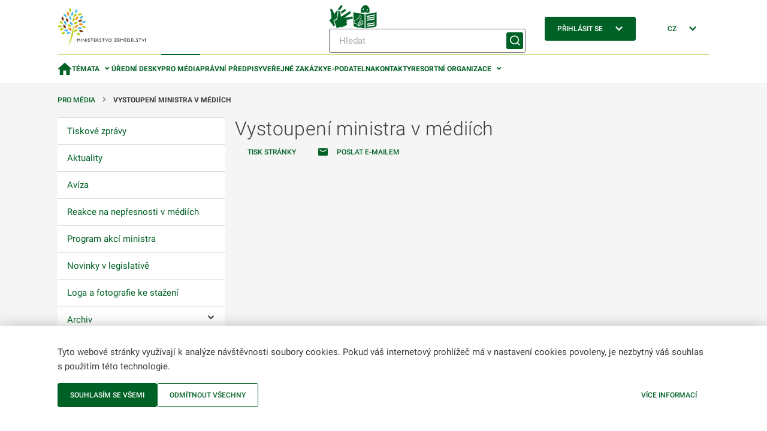

--- FILE ---
content_type: text/html;charset=utf-8
request_url: https://mze.gov.cz/public/portal/mze/tiskovy-servis/vystoupeni-v-mediich?pos=50
body_size: 31628
content:
<!DOCTYPE html>
<html lang="cs">
	<head>
    	<meta charset="UTF-8">

  
<title>Vystoupení ministra v médiích | MZe</title>

<meta name="description" content="">

<meta name="author" content="Ministerstvo zemědělství">


	<link rel="canonical" href="https://mze.gov.cz/public/portal/mze/tiskovy-servis/vystoupeni-v-mediich">
	
	<meta property="og:title" content="Vystoupení ministra v médiích">
	<meta property="og:description" content="">
	<meta property="og:type" content="article">
	<meta property="og:url" content="https://mze.gov.cz/public/portal/mze/tiskovy-servis/vystoupeni-v-mediich">
	<meta name="image" property="og:image" content="https://mze.gov.cz/public/portal/mze/-a20354---KU5fCbEq/logo-eagri-png">
	<meta property="og:site_name" content="MZe">

	<meta name="twitter:title" content="Vystoupení ministra v médiích">
	<meta property="twitter:description" content="">
	<meta property="twitter:image" content="https://mze.gov.cz/public/portal/mze/-a20354---KU5fCbEq/logo-eagri-png">


<script type="application/ld+json">
{ "@context": "https://schema.org", 
 "@type": "Article",
 "headline": "Vystoupení ministra v médiích",
 "image": "https://mze.gov.cz/public/portal/mze/-a20354---KU5fCbEq/logo-eagri-png",
 "author": "", 
 "publisher": {
    "@type": "Organization",
    "name": "",
  },
 "url": "https://mze.gov.cz/public/portal/mze/tiskovy-servis",
   "mainEntityOfPage": {
    "@type": "WebPage",
    "@id": ""
  },
 "datePublished": "", // TODO: doplnit správnou hodnotu
 "dateCreated": "",
 "dateModified": "",
 "description": "",
 "articleBody": ""
 }
</script>
<link rel="apple-touch-icon" sizes="180x180" href="/public/portal/mze/-a2818---5GkUCOk9/apple-touch-icon-png?_linka=a21963">
<link rel="icon" type="image/svg+xml" href="/public/portal/mze/-a3097---DqWPn8FW/favicon-svg?_linka=a28976" >
<link rel="icon" type="image/png" sizes="16x16" href="/public/portal/mze/-a5927---0MWRUngo/favicon-16-png?_linka=a36142">
<link rel="icon" type="image/png" sizes="32x32" href="/public/portal/mze/-a5926---6m-pWlw3/favicon-32-png?_linka=a36140">
<link rel="manifest" href="/public/portal/mze/site-webmanifest.json?_linka=a21927" crossorigin="use-credentials">
<link rel="shortcut icon" href="/public/portal/mze/-a5925---JtUkfGfH/favicon-48-png?_linka=a36129">

<meta http-equiv="X-UA-Compatible" content="IE=edge">
<meta name="viewport" content="width=device-width, initial-scale=1">
<link rel="stylesheet" type="text/css" href="/public/portal/cssc/mze/a19/style.scss?v=5ec1101d9967d611be2180f6fd31d213">
<link rel="stylesheet" type="text/css" media="print" href="/public/portal/cssc/mze/a19/print.scss?v=7cafa68436c7de650a91e7086ee39d77">

<script type="text/javascript" nonce="N5Dxv_HJjHZuTA2N_EXI3mW15iE4xDXo">
		(function(c,l,a,r,i,t,y){
			c[a]=c[a]||function(){(c[a].q=c[a].q||[]).push(arguments)};
			t=l.createElement(r);t.async=1;t.src="https://www.clarity.ms/tag/"+i;
			y=l.getElementsByTagName(r)[0];y.parentNode.insertBefore(t,y);
		})(window, document, "clarity", "script", "rmw7v0i8wp");
	</script>
<!-- Google Tag Manager -->
<script nonce="N5Dxv_HJjHZuTA2N_EXI3mW15iE4xDXo">(function(w,d,s,l,i){w[l]=w[l]||[];w[l].push({'gtm.start':
new Date().getTime(),event:'gtm.js'});var f=d.getElementsByTagName(s)[0],
j=d.createElement(s),dl=l!='dataLayer'?'&l='+l:'';j.async=true;j.src=
'https://www.googletagmanager.com/gtm.js?id='+i+dl;var n=d.querySelector('[nonce]');
n&&j.setAttribute('nonce',n.nonce||n.getAttribute('nonce'));f.parentNode.insertBefore(j,f);
})(window,document,'script','dataLayer','GTM-KRR5KDQK');</script>
<!-- End Google Tag Manager --></head>
	<body class="ea-theme--">
<!-- Google Tag Manager (noscript) -->
<noscript><iframe src="https://www.googletagmanager.com/ns.html?id=GTM-KRR5KDQK"
height="0" width="0" style="display:none;visibility:hidden"></iframe></noscript>
<!-- End Google Tag Manager (noscript) --><script nonce="N5Dxv_HJjHZuTA2N_EXI3mW15iE4xDXo">
window.Ea||(window.Ea={});Ea.utils={getData(a,c){var d={};for(const [b,e]of Object.entries(a.dataset))a=c.length,b.length>a&&b.substring(0,a)==c&&(d[b.substring(a,a+1).toLowerCase()+b.substring(a+1)]=e);return d},hideReplaced(a){a.style.display="none"},prepareInit(a){a.classList.add("jea-loading")},finalizeInit(a){a.classList.remove("jea-loading")}};Ea.utils.prepareInit(document.body);</script>



<div class="ea-bg--white ea-theme--default ea-noprint">
	<header class="ea-container  ea-container--no-y-offset ea-header js-ea-header">
		<div class="ea-header__top">

	<div class="ea-header__logo1">
		<a href=/public/portal/mze >
			<img src="/public/portal/mze/-a1171---Ja3WBnd9/logo-mze-svg?_linka=a29299" alt="MZe"
				 width="148" 
				 height="64" 
			>
</a>
	</div>

<div class="ea-header__search ea-search">

<div class="ea-header__icons">
<a href="/public/portal/mze/ministerstvo-zemedelstvi/video-cesky-znakovy-jazyk">
					<img
						width="40"
						height="40"
						src="/public/portal/mze/-a85658---Sse2VLXt/znakovy-jazyk-logo?_linka=a693780"
						alt="Znakový jazyk"
						title="Znakový jazyk"
					>
				</a>
<a href="/public/portal/mze/ministerstvo-zemedelstvi/snadne-cteni">
					<img
						width="40"
						height="40"
						src="/public/portal/mze/-a85660---bmIfShxv/snadne-cteni?_linka=a693774"
						alt="Snadné čtení"
						title="Snadné čtení"
					>
				</a>
</div>
<div class="ea-search__inner">
			<form 
				method="get" 
				action="/public/portal/mze/vyhledavani$a3759-search" 
			>
<div class="ea-form-control">
					<input 
						name="query"
						class="ea-form-control__input ea-form-control__input--small" 
						type="text" 
						aria-required="false" aria-disabled="false" aria-label="Hledat" 
						placeholder="Hledat" 
						value=""
					/>
				</div>
				<button type="submit" class="ea-button ea-button--primary ea-search__submit ea-search__submit--icon-only" aria-labelledby="sm-submit">
					<span id="sm-submit" class="ea-button__label">
Hledat</span>
				</button>
			</form>
		</div>
</div>


<div class="ea-header__login ea-dropdown ea-js-subnav-container">
		<button class="ea-button ea-button--primary">
<span class="ea-button__text">Přihlásit se</span>


<span aria-hidden="true" class="ea-icon-svg ea-icon-svg--24 ea-icon-svg--white ea-button__icon">
<svg width="24" height="24" viewBox="0 0 24 24" fill="none">
	<path d="M16.4 8 18 9.6l-6 6-6-6L7.6 8l4.4 4.4L16.4 8Z" fill="var(--ea-icon-color)"/>
</svg>
</span>
</button>
<nav class="ea-portal-subnav">
				<ul>
<li><a href="https://mze.gov.cz/ssl/portal/mze/tiskovy-servis/vystoupeni-v-mediich" >Přes jméno a heslo</a></li>
<li><a href="/ssl/nosso-app/eagriapp/isdsbridge?goto=https://mze.gov.cz/ssl/portal/mze/tiskovy-servis/vystoupeni-v-mediich" >Přes datovou schránku</a></li>
<li><a href="/ssl/nosso-app/eagriapp/nialogin/?goto=https://mze.gov.cz/ssl/portal/mze/tiskovy-servis/vystoupeni-v-mediich" >Přes identitu občana</a></li>
<li><a href="/public/portal/mze/registrovany-pristup" >Jak na registraci</a></li>
</ul>
			</nav>
</div>


<div class="ea-header__language ea-dropdown ea-js-subnav-container">
		<button class="ea-button">
        	<span class="ea-button__text">CZ</span>


<span aria-hidden="true" class="ea-icon-svg ea-icon-svg--24 ea-icon-svg--primary ea-button__icon">
<svg width="24" height="24" viewBox="0 0 24 24" fill="none">
	<path d="M16.4 8 18 9.6l-6 6-6-6L7.6 8l4.4 4.4L16.4 8Z" fill="var(--ea-icon-color)"/>
</svg>
</span>
</button>
		<nav class="ea-portal-subnav">
			<ul>
				<li>
<span>CZ</span>
</li>
				<li>
<a href="https://mze.gov.cz/public/portal/mze/en" >EN</a>
</li>
			</ul>
		</nav>
	</div>

    <div class="ea-header__navigation">
      <button class="ea-button ea-button--primary-outlined ea-hamburger ea-header__hamburger js-ea-portal-nav__trigger">
          <span class="ea-hamburger__line"></span>
          <span class="ea-hamburger__line"></span>
          <span class="ea-hamburger__label-inactive">Menu</span>
          <span class="ea-hamburger__label-active">Zavřít</span>
      </button>
    </div>
</div>
		<div class="ea-header__overlay"></div>

<nav class="ea-portal-nav ea-header__nav">
	<ul>
		<li >
			<a href="/public/portal/mze" aria-label="Domovská stránka" >


<span aria-hidden="true" class="ea-icon-svg ea-icon-svg--24 ea-icon-svg--primary ">
<svg width="15" height="13" viewBox="0 0 15 13" fill="none">
	<path d="M6 12.8V8.2h3v4.6h3.8v-6H15L7.5 0 0 6.8h2.3v6H6Z" fill="var(--ea-icon-color)"/>
</svg>
</span>
</a>
		</li>
		
<li class="has-subnav ea-js-subnav-container ">
			<a class="js-ea-portal-nav__subnav-button" href="#">Témata</a>
			<nav class="ea-portal-subnav">
				<ul aria-expanded="true">
<li><a href="/public/portal/mze/ministerstvo-zemedelstvi" 

>Ministerstvo </a></li>
<li><a href="/public/portal/mze/farmar" 

>Portál farmáře</a></li>
<li><a href="/public/portal/mze/dotace" 

>Dotace</a></li>
<li><a href="/public/portal/mze/zemedelstvi" 

>Zemědělství</a></li>
<li><a href="/public/portal/mze/potraviny" 

>Potraviny</a></li>
<li><a href="/public/portal/mze/lesy" 

>Lesy</a></li>
<li><a href="/public/portal/mze/voda" 

>Voda</a></li>
<li><a href="/public/portal/mze/venkov" 

>Venkov</a></li>
<li><a href="/public/portal/mze/ochrana-zvirat" 

>Ochrana zvířat</a></li>
<li><a href="/public/portal/mze/poradenstvi-a-vyzkum" 

>Poradenství a výzkum</a></li>
<li><a href="/public/portal/mze/puda" 

>Půda</a></li>
<li><a href="/public/portal/mze/zivotni-prostredi" 

>Životní prostředí</a></li>
</ul>
			</nav>
		</li>
<li><a href="/public/portal/mze/uredni-desky" 

>Úřední desky</a></li>
<li class="is-active"><a href="/public/portal/mze/tiskovy-servis" 

>Pro média</a></li>
<li><a href="/public/portal/mze/legislativa" 

>Právní předpisy</a></li>
<li><a href="/public/portal/mze/verejne-zakazky" 

>Veřejné zakázky</a></li>
<li><a href="/public/portal/mze/e-podatelna" 

>E-podatelna</a></li>
<li><a href="/public/portal/mze/kontakty/organizace" 

>Kontakty</a></li>
<li class="has-subnav ea-js-subnav-container ">
			<a class="js-ea-portal-nav__subnav-button" href="#">Resortní organizace</a>
			<nav class="ea-portal-subnav">
				<ul aria-expanded="true">
<li><a href="https://cpi.gov.cz/public/portal/cpi" 
		target="_blank" 

>Česká plemenářská inspekce</a></li>
<li><a href="https://www.spucr.cz" 
		target="_blank" 

>Státní pozemkový úřad</a></li>
<li><a href="https://www.svscr.cz" 
		target="_blank" 

>Státní veterinární správa</a></li>
<li><a href="https://www.szpi.gov.cz" 
		target="_blank" 

>Státní zemědělská a potravinářská inspekce</a></li>
<li><a href="https://www.szif.cz/cs" 
		target="_blank" 

>Státní zemědělský intervenční fond</a></li>
<li><a href="https://ukzuz.gov.cz/public/portal/ukzuz" 
		target="_blank" 

>Ústřední kontrolní a zkušební ústav zemědělský</a></li>
<li><a href="https://nli.gov.cz/" 
		target="_blank" 

>Národní lesnický institut</a></li>
<li><a href="/public/portal/mze/ministerstvo-zemedelstvi/o-ministerstvu/podrizene-organizace" 

>Další organizace</a></li>
</ul>
			</nav>
		</li>

<li class="has-subnav ea-portal-nav__mobile-substitute">
				<a class="js-ea-portal-nav__subnav-button" href="#">Přihlásit se</a>
				<nav class="ea-portal-subnav">
					<ul aria-expanded="true">
<li><a href="https://mze.gov.cz/ssl/portal/mze/tiskovy-servis/vystoupeni-v-mediich">Přes jméno a heslo</a></li>
<li><a href="/ssl/nosso-app/eagriapp/isdsbridge?goto=https://mze.gov.cz/ssl/portal/mze/tiskovy-servis/vystoupeni-v-mediich">Přes datovou schránku</a></li>
<li><a href="/ssl/nosso-app/eagriapp/nialogin/?goto=https://mze.gov.cz/ssl/portal/mze/tiskovy-servis/vystoupeni-v-mediich">Přes identitu občana</a></li>
<li><a href="/public/portal/mze/registrovany-pristup">Jak na registraci</a></li>
</ul>
				</nav>
			</li>
<li class="has-subnav ea-portal-nav__mobile-substitute">
			<a class="js-ea-portal-nav__subnav-button" href="#">CZ</a>
			<nav class="ea-portal-subnav">
				<ul aria-expanded="true">
					<li><a href="https://mze.gov.cz/public/portal/mze/en">EN</a></li>
				</ul>
			</nav>
		</li>
		
<li class="ea-portal-nav__mobile-substitute ea-portal-nav__icons">
<a href="/public/portal/mze/ministerstvo-zemedelstvi/video-cesky-znakovy-jazyk">
						<img
							width="25"
							height="25"
							src="/public/portal/mze/-a85658---Sse2VLXt/znakovy-jazyk-logo?_linka=a693780"
							alt="Znakový jazyk"
							title="Znakový jazyk"
						>
					</a>
<a href="/public/portal/mze/ministerstvo-zemedelstvi/snadne-cteni">
						<img
							width="25"
							height="25"
							src="/public/portal/mze/-a85660---bmIfShxv/snadne-cteni?_linka=a693774"
							alt="Snadné čtení"
							title="Snadné čtení"
						>
					</a>
</li>
</ul>
</nav>

</header>
</div>
<main>

<section class="ea-section ea-section--padding-both ea-hidden ea-md-block">
	<nav aria-label="Breadcrumb" class="ea-container  ea-breadcrumbs">
<span class="ea-breadcrumbs__item">
				<a class="ea-link--standalone" href="/public/portal/mze/tiskovy-servis">
Pro média</a>
			</span>
<span class="ea-breadcrumbs__item">
						<strong>Vystoupení ministra v médiích</strong>
					</span>
</nav>

</section>

	
<section class="ea-section ea-section--padding-bottom">
	<div class="ea-container ea-horizontal">
		<aside class="ea-horizontal__menu ea-vertical">



<nav class="ea-tree-menu insite-container insite-container--min insite-container--level1 ea-noprint" id="localNavigation">

	<input type="checkbox" id="ea-tree-menu__trigger" class="ea-tree-menu__trigger" aria-label="Pro média">
	<label class="ea-tree-menu__switch" for="ea-tree-menu__trigger">
		<span class="ea-tree-menu__title">Pro média</span>
		<span class="ea-tree-menu__switch--off ea-button ea-button--primary-outlined ea-button--small">
			<span class="ea-button__text">
Menu</span>


<span aria-hidden="true" class="ea-icon-svg ea-icon-svg--16 ea-icon-svg--primary ">
<svg width="24" height="24" viewBox="0 0 24 24" fill="none">
	<path d="M20 8H4v2h16V8ZM10 14h10v2H10v-2Z" fill="var(--ea-icon-color)"/>
</svg>
</span>
</span>
		<span class="ea-tree-menu__switch--on ea-button ea-button--primary-outlined ea-button--small">
			<span class="ea-button__text">
Zavřít</span>			


<span aria-hidden="true" class="ea-icon-svg ea-icon-svg--16 ea-icon-svg--primary ">
<svg width="24" height="24" viewBox="0 0 24 24" fill="none">
	<path fill-rule="evenodd" clip-rule="evenodd" d="m8 17.5-1.9-2 3.9-3.8L6 8 8 6l3.8 3.8.1.2.2-.2L15.9 6l2 2-3.8 3.8 3.9 3.8-2 1.9-4-4-4 4Z" fill="var(--ea-icon-color)"/>
</svg>
</span>
</span>
	</label>

<ul class="ea-tree-menu__node">
<li >
<a href="/public/portal/mze/tiskovy-servis/tiskove-zpravy" 

><span>Tiskové zprávy</span></a></li>
<li >
<a href="/public/portal/mze/tiskovy-servis/aktuality" 

><span>Aktuality</span></a></li>
<li >
<a href="/public/portal/mze/tiskovy-servis/aviza" 

><span>Avíza</span></a></li>
<li >
<a href="/public/portal/mze/tiskovy-servis/reakce-na-nepresnosti-v-mediich" 

><span>Reakce na nepřesnosti v médiích</span></a></li>
<li >
<a href="/public/portal/mze/tiskovy-servis/program-akci-ministra" 

><span>Program akcí ministra</span></a></li>
<li >
<a href="/public/portal/mze/tiskovy-servis/novinky-v-legislative" 

><span>Novinky v legislativě</span></a></li>
<li >
<a href="/public/portal/mze/tiskovy-servis/loga-ke-stazeni" 

><span>Loga a fotografie ke stažení</span></a></li>
<li >
<a href="/public/portal/mze/tiskovy-servis/archiv" 

><span>Archiv</span></a><input class="ea-tree-menu__toggle" type="checkbox" id="tree-toggle-a16101"  />
							<label class="ea-tree-menu__toggle-label" for="tree-toggle-a16101"><span class="ea-sr-only">Ovládání podmenu</span></label>
<ul class="ea-tree-menu__node">
<li >
<a href="/public/portal/mze/tiskovy-servis/archiv/infografiky" 

><span>Infografiky</span></a></li>
<li >
<a href="/public/portal/mze/tiskovy-servis/archiv/ceske-predsednictvi" 

><span>České předsednictví EU</span></a></li>
<li >
<a href="/public/portal/mze/tiskovy-servis/archiv/vstoupeni-v-mediich-archiv" 

><span>Vstoupení v médiích archiv</span></a></li>
</ul>
</li>
</ul>

</nav>

</aside>
		
		<div class="ea-horizontal__content ea-vertical">
<div class="ea-vertical">
 


<h1 class=" ea-vertical__item">
<span class="insite-only"> Vystoupení ministra v médiích 
</span></h1>











<ul class="ea-item-list ea-item-inline ea-list-inline--fold ea-vertical__item ea-noprint">

<li><a class="ea-button jea-print" href="javascript:void(0)">Tisk stránky</a></li>
<li>
			<a class="ea-button" href="mailto:?subject=Vystoupen%C3%AD+ministra+v+m%C3%A9di%C3%ADch&amp;body=https%3A%2F%2Fmze.gov.cz%2Fpublic%2Fportal%2Fmze%2Ftiskovy-servis%2Fvystoupeni-v-mediich%3Fpos%3D50">


<span aria-hidden="true" class="ea-icon-svg ea-icon-svg--16 ea-icon-svg--primary ea-button__icon">
<svg width="24" height="24" viewBox="0 0 24 24" fill="none">
	<path d="M21.6 2H2.4C1.1 2 0 3 0 4.4v14.2C0 20 1 21 2.4 21h19.2c1.3 0 2.4-1 2.4-2.4V4.4C24 3 23 2 21.6 2Zm-.5 5-7.8 4.9c-.8.4-1.8.4-2.5 0l-8-5a1 1 0 0 1-.4-.7c0-.9.8-1.4 1.6-.9l8 5 8-5c.8-.3 1.6 0 1.6.9 0 .3-.1.7-.5.8Z" fill="var(--ea-icon-color)"/>
</svg>
</span>
<span class="ea-button__text">Poslat e-mailem</span>
			</a>
		</li>
</ul>
</div></div>

		<aside class="ea-horizontal__sidebar ea-vertical">


<div class="ea-vertical insite-container insite-container--min insite-container--level1 ea-noprint">


<div class="ea-vertical__item ea-content-block">


<h3>Důležité odkazy</h3>
				<ul>
<li>
	<p>
		<a 
			href="/public/portal/mze/ministerstvo-zemedelstvi/materialy-na-jednani-vlady" 
		>
Materiály na jednání vlády</a>
	</p>
</li>
<li>
	<p>
		<a 
			href="/public/portal/mze/ministerstvo-zemedelstvi/ministr/fotogalerie-z-akci" 
		>
Fotogalerie z akcí</a>
	</p>
</li>
</ul>
</div>
<div class="ea-vertical__item">
<div class="ea-slider-banner keen-slider ea-js-main-slider">
<div class="keen-slider__slide">

<div class="ea-banner ea-slider-banner__box">
<a class="ea-banner__image" href="/public/portal/mze/publikace/zpravodaj-mze/zpravodaj-mze-klidnejsi-svatky-pro-vsechny">
				<img
						srcset="/public/portal/imgm/mze/YTg1NTIyfGE2OTMyODB8YTI3NjgyfGE1ODExNDJUmcOx/Zpravodaj-prosinec--3-.webp 2x, /public/portal/imgm/mze/YTg1NTIyfGE2OTMyODB8YTE4NzR8YTM4NDAzbA_yYQ/Zpravodaj-prosinec--3-.webp 1x"
						src=""
					alt=""
					width="600"
					height="600"
					loading="lazy"
				>
			</a>
</div>
</div>
<div class="keen-slider__slide">

<div class="ea-banner ea-slider-banner__box">
<a class="ea-banner__image" href="/public/portal/mze/publikace/zpravodaj-mze/zpravodaj-mze-nas-resort-nikdy-nespi">
				<img
						srcset="/public/portal/imgm/mze/YTg0MDgyfGE2ODg4NDB8YTI3NjgyfGE1ODExNDJoHQuh/Zpravodaj---Nas-resort-nikdy-nespi--1-.webp 2x, /public/portal/imgm/mze/YTg0MDgyfGE2ODg4NDB8YTE4NzR8YTM4NDAzl2FWbg/Zpravodaj---Nas-resort-nikdy-nespi--1-.webp 1x"
						src=""
					alt=""
					width="600"
					height="600"
					loading="lazy"
				>
			</a>
</div>
</div>
<div class="keen-slider__slide">

<div class="ea-banner ea-slider-banner__box">
<a class="ea-banner__image" href="/public/portal/mze/publikace/zpravodaj-mze/zpravodaj-mze-mesic-biopotravin">
				<img
						srcset="/public/portal/imgm/mze/YTgwODA2fGE2Nzc4MDJ8YTI3NjgyfGE1ODExNDJ57GIc/Zpravodaj-ad--1-.webp 2x, /public/portal/imgm/mze/YTgwODA2fGE2Nzc4MDJ8YTE4NzR8YTM4NDAzP3xTnQ/Zpravodaj-ad--1-.webp 1x"
						src=""
					alt=""
					width="600"
					height="600"
					loading="lazy"
				>
			</a>
</div>
</div>
<div class="keen-slider__slide">

<div class="ea-banner ea-slider-banner__box">
<a class="ea-banner__image" href="/public/portal/mze/publikace/zpravodaj-mze/zpravodaj-mze-neni-to-nahoda">
				<img
						srcset="/public/portal/imgm/mze/YTc2ODUyfGE2NzEyNTh8YTI3NjgyfGE1ODExNDI412kL/Zpravodaj---Neni-to-nahoda--1-.webp 2x, /public/portal/imgm/mze/YTc2ODUyfGE2NzEyNTh8YTE4NzR8YTM4NDAzK-xR6g/Zpravodaj---Neni-to-nahoda--1-.webp 1x"
						src=""
					alt=""
					width="600"
					height="600"
					loading="lazy"
				>
			</a>
</div>
</div>
</div>
</div>
</div>
</aside>
	</div>
</section>

</main>


<div class="ea-bg--grey-dark ea-noprint">
	<footer class="ea-container  ea-container--no-y-offset ea-footer js-ea-footer">
		<div class="ea-container__content">
<section class="ea-footer__upper">
					<div class="ea-footer__col">
<h3 class="ea-footer__headline">Informace</h3>
<ul class="ea-list-plain">
<li>
			<a href="/public/portal/mze/o-portalu-eagri"  data-mobile-menu="true" class="ea-link--standalone">
O portálu MZe</a>
		</li>
<li>
			<a href="/public/portal/mze/pristupnost"  data-mobile-menu="true" class="ea-link--standalone">
Prohlášení o přístupnosti</a>
		</li>
<li>
			<a href="/public/portal/mze/e-podatelna"  data-mobile-menu="true" class="ea-link--standalone">
E-podatelna</a>
		</li>
<li>
			<a href="/public/portal/mze/kontakty"  data-mobile-menu="true" class="ea-link--standalone">
Kontakty</a>
		</li>
<li>
			<a href="/public/portal/mze/mapa-webu"  data-mobile-menu="true" class="ea-link--standalone">
Mapa webu</a>
		</li>
<li>
			<a href="/public/portal/mze/rss"  data-mobile-menu="true" class="ea-link--standalone">
RSS</a>
		</li>
<li>

		<a href="javascript:void(0)" 
			data-mobile-menu="true" 
			class="ea-link ea-link--standalone jea-xlink" 
			data-xlink-url="/public/portal/mze/tiskovy-servis/vystoupeni-v-mediich$a2606?cookie=reset"
			data-xlink-method="POST" 
			data-xlink-target="#cookiebar-form" data-xlink-partial="#cookiebar-form" data-xlink-ajax-mode="pagelet_update"
		>Upravit cookies</a>

</li>
</ul></div>
					<div class="ea-footer__col">
<h3 class="ea-footer__headline">Kontakty</h3>
<ul class="ea-list-plain ea-mb-8">
<li><strong>Ministerstvo zemědělství</strong></li>
<li><address><a href="https://www.google.com/maps/place/Ministerstvo+zem%c4%9bd%c4%9blstv%c3%ad+%c4%8cesk%c3%a9+republiky/@50.0932129,14.4347333,17z/data=!3m1!4b1!4m6!3m5!1s0x470b94bf19328879:0xdf4855a40cc04aa5!8m2!3d50.0932105!4d14.436554!16s%2fg%2f1n0bxrcdc?entry=ttu" target="_blank">Těšnov 65/17,<br> Nové Město, 11000 Praha 1</a></address></li>
</ul>

<ul class="ea-list-plain">
<li><a href="mailto:info@mze.gov.cz" class="ea-link--with-icon">


<span aria-hidden="true" class="ea-icon-svg ea-icon-svg--16 ea-icon-svg--text ">
<svg width="24" height="24" viewBox="0 0 24 24" fill="none">
	<path d="M21.6 2H2.4C1.1 2 0 3 0 4.4v14.2C0 20 1 21 2.4 21h19.2c1.3 0 2.4-1 2.4-2.4V4.4C24 3 23 2 21.6 2Zm-.5 5-7.8 4.9c-.8.4-1.8.4-2.5 0l-8-5a1 1 0 0 1-.4-.7c0-.9.8-1.4 1.6-.9l8 5 8-5c.8-.3 1.6 0 1.6.9 0 .3-.1.7-.5.8Z" fill="var(--ea-icon-color)"/>
</svg>
</span>
info@mze.gov.cz</a></li>
<li><a href="tel:+420221811111" class="ea-link--with-icon">


<span aria-hidden="true" class="ea-icon-svg ea-icon-svg--16 ea-icon-svg--text ">
<svg width="24" height="24" viewBox="0 0 24 24" fill="none">
	<path fill-rule="evenodd" clip-rule="evenodd" d="M5 0c-.3 0-1 0-1.4.3l-1 .8A8.3 8.3 0 0 0 .1 8.3a13 13 0 0 0 3.5 6.9L7 19c1.7 2 4 3.7 6.5 4.5 2.6.8 5.4.5 8-1.2l.9-.8c.4-.3.5-.9.5-1.2 0-.4-.3-1-.4-1.3l-.4-.6-.3-.3-.4-.4-.4-.4-.4-.4c-.8-.6-1.4-1.3-1.9-1.4-.9-.4-2-.2-2.6.4L14.6 17c-.4.3-.8.3-1.4.3a4 4 0 0 1-1.4-1l-4.9-5.3c-.2-.3-.4-.8-.4-1.3 0-.6.2-1 .4-1.2l1.5-1.2c.8-.6 1-1.5 1-2.4 0-.4-.5-1.2-1-1.8L8 2.7 7.7 2 7.5 2l-.3-.4-1-.8C6 .3 5.7.2 5.2.1Z" fill="var(--ea-icon-color)"/>
</svg>
</span>
221 811 111</a></li>
</ul>

</div>
					<div class="ea-footer__col">
<h3 class="ea-footer__headline">
Sledujte MZe</h3>

	<ul class="ea-list-inline">

<li>
		<a href="https://www.facebook.com/ministerstvozemedelstvicr" title="Facebook" aria-label="Facebook"
				 target="applicationWindowa1157"
		>
			<span class="ea-icon ea-icon--20 ea-icon--facebook"></span>
		</a>
	</li>

<li>
		<a href="https://twitter.com/MZeCr" title="Twitter" aria-label="Twitter"
				 target="applicationWindowa1158"
		>
			<span class="ea-icon ea-icon--20 ea-icon--twitter"></span>
		</a>
	</li>

<li>
		<a href="https://www.youtube.com/@MINISTZEMEDELSTVI" title="Youtube" aria-label="Youtube"
				 target="applicationWindowa1159"
		>
			<span class="ea-icon ea-icon--20 ea-icon--youtube"></span>
		</a>
	</li>

<li>
		<a href="https://www.instagram.com/ministerstvo_zemedelstvi/" title="Instagram" aria-label="Instagram"
				 target="applicationWindowa54666"
		>
			<span class="ea-icon ea-icon--20 ea-icon--instagram"></span>
		</a>
	</li>
</ul>

<h3 class="ea-footer__headline ea-footer__headline--resumptive">Helpdesk (Portál farmáře)</h3>
<ul class="ea-list-plain">
<li><a href="tel:+420222312977" class="ea-link--with-icon" title="Kontakt - Helpdesk (Portál farmáře)">


<span aria-hidden="true" class="ea-icon-svg ea-icon-svg--16 ea-icon-svg--text ">
<svg width="24" height="24" viewBox="0 0 24 24" fill="none">
	<path fill-rule="evenodd" clip-rule="evenodd" d="M5 0c-.3 0-1 0-1.4.3l-1 .8A8.3 8.3 0 0 0 .1 8.3a13 13 0 0 0 3.5 6.9L7 19c1.7 2 4 3.7 6.5 4.5 2.6.8 5.4.5 8-1.2l.9-.8c.4-.3.5-.9.5-1.2 0-.4-.3-1-.4-1.3l-.4-.6-.3-.3-.4-.4-.4-.4-.4-.4c-.8-.6-1.4-1.3-1.9-1.4-.9-.4-2-.2-2.6.4L14.6 17c-.4.3-.8.3-1.4.3a4 4 0 0 1-1.4-1l-4.9-5.3c-.2-.3-.4-.8-.4-1.3 0-.6.2-1 .4-1.2l1.5-1.2c.8-.6 1-1.5 1-2.4 0-.4-.5-1.2-1-1.8L8 2.7 7.7 2 7.5 2l-.3-.4-1-.8C6 .3 5.7.2 5.2.1Z" fill="var(--ea-icon-color)"/>
</svg>
</span>
222 312 977</a></li>
</ul>
<p><ul class="ea-list-plain">
	<ul class="ea-list-plain">
</ul></p></div>
				</section>
				<hr>
<section class="ea-footer__lower">
<p class="ea-footnote">MZe &copy; 2009-2021 Ministerstvo zemědělství &bull; Informace jsou poskytovány v souladu se zákonem č. 106/1999 Sb., o svobodném přístupu k informacím.</p>
<p class="ea-footnote">
<img src="/public/portal/mze/-a1150---WpeuhMoc/logo-mze-white-svg" alt="MZe" width="148" height="64">
</p>
			</section>
    
			<button class="ea-button ea-button--primary-outlined ea-button--inversed ea-footer__scroll-up  jea-scrolltop" aria-labelledby="fo-scrollBtn">
				<span id="fo-scrollBtn" class="u-sr-only ea-button__label">Zpět nahoru</span>
			</button>
    
		</div>
	</footer>
</div>

<div id="cookiebar-form">
	<div class="ea-fixed-container ">
		<div class="ea-container">
			<p>Tyto webové stránky využívají k analýze návštěvnosti soubory cookies. Pokud váš internetový prohlížeč má v nastavení cookies povoleny, je nezbytný váš souhlas s použitím této technologie.</p>
	
			<div class="ea-navigation-bar">
				<form action="/public/portal/mze/tiskovy-servis/vystoupeni-v-mediich$a2606" method="POST" class="jea-xform" data-xform-target="#cookiebar-form" data-xform-partial="#cookiebar-form" data-xform-ajax-mode="pagelet_update">
					<button type="submit" class="ea-button ea-button--primary">Souhlasím se všemi</button>
					<input type="hidden" name="cookie" value="accept">
				</form>
				<form action="/public/portal/mze/tiskovy-servis/vystoupeni-v-mediich$a2606" method="POST" class="jea-xform" data-xform-target="#cookiebar-form" data-xform-partial="#cookiebar-form" data-xform-ajax-mode="pagelet_update">
					<button type="submit" class="ea-button ea-button--primary-outlined">Odmítnout všechny</button>
					<input type="hidden" name="cookie" value="decline">
				</form>
				<a href="/public/portal/mze/cookies" class="ea-button ea-navigation-bar__float-right">Více informací</a>
			</div>
		</div>
	</div>
</div><svg width="0" height="0" class="ea-hidden">
<symbol width="25" height="24" fill="none" id="icon-pdf">
	<path d="M4.667 9.5V4c0-.805.694-1.5 1.583-1.5h8.133l5.95 5.713V20c0 .805-.693 1.5-1.583 1.5H6.24c-.886 0-1.573-.692-1.573-1.5v-.5H5.75v1h13.5v-12h-5.208v-5H5.75v6H4.667Z" fill="var(--ea-icon-color)" stroke="#006126"/>
	<path d="M13.542 17v-5c0-.5-.52-1-1.042-1H9.375v7H12.5c.521 0 1.042-.5 1.042-1Zm-3.125-5H12.5v5h-2.083v-5Zm5.208 3h1.34v-1h-1.34v-2h2.084v-1h-3.125v7h1.041v-3ZM5.21 15h2.083c.52 0 1.042-.5 1.042-1v-2c0-.5-.521-1-1.042-1H4.167v7h1.042v-3Zm0-3h2.083v2H5.209v-2Z" fill="var(--ea-icon-color)"/>
</symbol><symbol width="24" height="24" viewBox="0 0 24 24" fill="none" id="icon-download">
	<path fill-rule="evenodd" clip-rule="evenodd" d="M24 24H0v-2.7h24V24Zm-5.3-12.7L12 18l-6.7-6.7 1.9-1.8 3.5 3.4V0h2.6v13l3.5-3.5 1.9 1.8Z" fill="var(--ea-icon-color)"/>
</symbol>
<symbol width="24" height="24" viewBox="0 0 24 24" fill="none" id="icon-xls">
	<path d="M14 2H6a2 2 0 0 0-2 2v16c0 1.1.9 2 2 2h12a2 2 0 0 0 2-2V8l-6-6Zm4 18H6v-1H4v-8h2V4h7v5h5v11Z" fill="var(--ea-icon-color)"/>
	<path d="M9.5 18v-6h1v4.8h2V18h-3ZM5.3 12H4l1.9 3L4 18h1.3l1.2-2.3L7.8 18H9l-1.9-3L9 12H7.7l-1.2 2.3L5.2 12ZM17 13v.5h-1V13h-2v1.5h2c.5 0 1 .5 1 1V17c0 .6 0 1-1 1h-2a1 1 0 0 1-1-1v-.5h1v.5h2v-1.5h-2a1 1 0 0 1-1-1V13s.2-1 1-1h2c1 0 1 1 1 1Z" fill="var(--ea-icon-color)"/>
</symbol>
<symbol width="24" height="24" viewBox="0 0 24 24" fill="none" id="icon-csv">
	<path d="M14 2H6a2 2 0 0 0-2 2v16c0 1.1.9 2 2 2h12a2 2 0 0 0 2-2V8l-6-6Zm4 18H6v-1H4v-8h2V4h7v5h5v11Z" fill="var(--ea-icon-color)"/>
	<path d="M7 16h1v1c0 .5-.5 1-1 1H5a1 1 0 0 1-1-1v-4c0-.5.4-1 1-1h2c.5 0 1 .5 1 1v1H7v-1H5v4h2v-1ZM14 12h-1l1.5 6h1l1.5-6h-1l-1 4-1-4ZM12.5 13v1h-1v-1h-2v1.5h2c.5 0 1 .5 1 1V17c0 .6 0 1-1 1h-2a1 1 0 0 1-1-1v-1h1v1h2v-1.5h-2a1 1 0 0 1-1-1V13s.2-1 1-1h2c1 0 1 1 1 1Z" fill="var(--ea-icon-color)"/>
</symbol>
<symbol width="24" height="24" viewBox="0 0 24 24" fill="none" id="icon-doc">
	<path d="M14 2H6a2 2 0 0 0-2 2v16c0 1.1.9 2 2 2h12a2 2 0 0 0 2-2V8l-6-6Zm4 18H6v-1H4v-8h2V4h7v5h5v11Z" fill="var(--ea-icon-color)"/>
	<path d="M16 16h1v1c0 .5-.5 1-1 1h-2a1 1 0 0 1-1-1v-4c0-.5.4-1 1-1h2c.5 0 1 .5 1 1v1h-1v-1h-2v4h2v-1ZM8 17.1V13c0-.5-.5-.9-1-.9H4v6h3c.5 0 1-.4 1-.9ZM5 13h2v4H5v-4Z" fill="var(--ea-icon-color)"/>
	<path fill-rule="evenodd" clip-rule="evenodd" d="M8.5 13c0-.5.5-1 1-1h2c.5 0 1 .5 1 1v4c0 .5-.5 1-1 1h-2a1 1 0 0 1-1-1v-4Zm3 0h-2v4h2v-4Z" fill="var(--ea-icon-color)"/>
</symbol>
<symbol width="24" height="24" viewBox="0 0 24 24" fill="none" id="icon-file">
	<path d="M6 2a2 2 0 0 0-2 2v16c0 1.1.9 2 2 2h12a2 2 0 0 0 2-2V8l-6-6H6Zm7 7V3.5L18.5 9H13Z" fill="var(--ea-icon-color)"/>
</symbol>
</svg>
<dialog class="ea-dialog jea-dialog" id="jea-xhr-error-dialog">
	<div class="ea-dialog__header">
		<h2>Chyba komunikace se serverem</h2>
	</div>
	<div class="ea-dialog__content">
		<p>Nastaly technické problémy. Zkontrolujte prosím připojení k síti, a pokud pracujete jako přihlášený uživatel, ověřte prosím nastavení VPN a stav přihlášení.</p>
	</div>
	<form class="form" method="dialog">
		<button type="submit" class="ea-button ea-dialog__close jea-dialog__close" aria-labelledby="jea-xhr-error-dialog__close">
			<span id="jea-xhr-error-dialog__close" class="ea-sr-only">Zavřít modální okno</span>
		</button>
	</form>
</dialog>

<script src="/public/portal/mze/script-bundles/-a726-js-h4eFGCfF/main-script-bundle?_linkp=a331842" nonce="N5Dxv_HJjHZuTA2N_EXI3mW15iE4xDXo"></script></body>
</html>
<!--
PRIMARY:vystoupeni-v-mediich 
MAIN: 
-->

--- FILE ---
content_type: image/svg+xml
request_url: https://mze.gov.cz/public/portal/mze/-a1171---Ja3WBnd9/logo-mze-svg?_linka=a29299
body_size: 6080
content:
<svg width="241" height="104" viewBox="0 0 241 104" fill="none" xmlns="http://www.w3.org/2000/svg">
  <path d="M35.8 55.8c2.6 2.2 2.8 6.2 2.8 6.2s-4 .4-6.5-1.9C29.5 58 29.3 54 29.3 54s4-.4 6.5 1.8Z" fill="#F68B1A"/>
  <path d="M9.8 55.5c3-1.8 6.8-.8 6.8-.8s-.8 3.9-3.7 5.7c-2.9 1.8-6.7.8-6.7.8s.8-3.9 3.6-5.7Z" fill="#B9D110"/>
  <path d="M39.7 41.1c2 2.8 1.3 6.7 1.3 6.7s-4-.6-6-3.4c-1.9-2.7-1.2-6.6-1.2-6.6s4 .6 6 3.3ZM23.6 39.8c1.3 3.1-.3 6.7-.3 6.7s-3.7-1.4-5-4.5c-1.3-3.2.3-6.8.3-6.8s3.7 1.4 5 4.6Z" fill="#51BBED"/>
  <path d="M11.3 37.3c3 1.4 4.3 5.1 4.3 5.1S12 44 9 42.4c-3.1-1.4-4.4-5.1-4.4-5.1s3.7-1.5 6.8 0Z" fill="#B9D110"/>
  <path d="M37.5 27c.8 3.2-1.4 6.5-1.4 6.5s-3.4-2-4.2-5.3c-.7-3.3 1.4-6.6 1.4-6.6s3.5 2 4.2 5.3ZM22.6 18.4c2.7 2.2 3 6.1 3 6.1s-4 .5-6.6-1.7c-2.6-2.2-2.9-6.1-2.9-6.1s4-.5 6.5 1.7ZM24.2 58.8c3.3.3 5.7 3.5 5.7 3.5s-3 2.5-6.3 2.2c-3.4-.4-5.8-3.5-5.8-3.5s3-2.6 6.4-2.2Z" fill="#51BBED"/>
  <path d="M60 15c3.4-.8 6.7 1.4 6.7 1.4s-2 3.4-5.4 4.2c-3.3.7-6.6-1.4-6.6-1.4s2-3.4 5.4-4.2ZM41 31c1.3-3.1 5-4.6 5-4.6s1.6 3.6.4 6.7c-1.3 3.2-5 4.7-5 4.7s-1.6-3.6-.4-6.8ZM6.4 47.5c3.4.4 5.8 3.5 5.8 3.5s-3 2.6-6.4 2.2C2.4 53 0 49.7 0 49.7s3-2.5 6.4-2.2Z" fill="#B9D110"/>
  <path d="M63.3 42c3.3.4 5.8 3.6 5.8 3.6s-3 2.5-6.4 2.2c-3.4-.4-5.8-3.5-5.8-3.5s3-2.6 6.4-2.2Z" fill="#F68B1A"/>
  <path d="M14.3 66.3c3.1-1.4 6.8.2 6.8.2s-1.4 3.7-4.5 5c-3.2 1.4-6.8-.2-6.8-.2s1.4-3.7 4.5-5Z" fill="#B9D110"/>
  <path d="M63.4 66c-3.3-.9-5.2-4.3-5.2-4.3s3.4-2.1 6.7-1.3c3.2.9 5.2 4.4 5.2 4.4s-3.4 2-6.7 1.2Z" fill="#773808"/>
  <path d="M50.6 44.2c-3 1.4-6.7 0-6.7 0s1.2-3.8 4.3-5.2c3-1.5 6.8 0 6.8 0s-1.3 3.7-4.4 5.2ZM70.9 55c-3.2-1.3-4.7-5-4.7-5s3.5-1.6 6.7-.4c3.2 1.1 4.7 4.8 4.7 4.8s-3.5 1.7-6.7.5Z" fill="#B9D110"/>
  <path d="M60.4 58.4c-3.4-.2-6-3.2-6-3.2s3-2.7 6.3-2.6c3.4.2 6 3.2 6 3.2s-2.9 2.7-6.3 2.6ZM53.2 10.7c-1.7 3-5.5 3.9-5.5 3.9s-1.1-3.9.6-6.8C50 4.8 53.9 4 53.9 4s1 3.8-.7 6.7Z" fill="#51BBED"/>
  <path d="M62.8 37.7c-3.2 1.2-6.8-.5-6.8-.5s1.6-3.7 4.8-4.9c3.1-1.2 6.7.6 6.7.6s-1.6 3.6-4.7 4.8Z" fill="#773808"/>
  <path d="M72 41.3c-3.2.7-6.5-1.5-6.5-1.5s2-3.4 5.3-4.1c3.4-.7 6.6 1.5 6.6 1.5s-2 3.4-5.3 4ZM42.9 17.2c-1 3.3-4.6 5-4.6 5s-2-3.4-1-6.6c1-3.3 4.6-5 4.6-5s2 3.4 1 6.6ZM66.8 28c-2.5 2.3-6.5 2-6.5 2s.1-4 2.6-6.2c2.5-2.3 6.5-2 6.5-2s-.1 4-2.6 6.2Z" fill="#51BBED"/>
  <path d="M31.3 15c1.2 3.2-.5 6.8-.5 6.8S27 20.2 26 17c-1.2-3.2.5-6.7.5-6.7s3.7 1.5 4.8 4.7Z" fill="#F68B1A"/>
  <path d="M51.3 64.2c-2.5 2.3-6.4 2-6.4 2s0-3.9 2.6-6.2c2.5-2.3 6.4-2 6.4-2s0 4-2.6 6.2ZM49.6 22.3c-2.5 2.3-6.5 2-6.5 2s.1-4 2.6-6.2c2.5-2.3 6.5-2 6.5-2s0 4-2.6 6.2ZM56 74.3c-3.1-1.3-4.5-5-4.5-5s3.7-1.6 6.8-.2c3 1.3 4.4 5 4.4 5s-3.6 1.6-6.7.2ZM33.3 45.7c3 1.5 4.2 5.2 4.2 5.2s-3.7 1.4-6.7 0c-3-1.6-4.3-5.3-4.3-5.3s3.7-1.4 6.8 0Z" fill="#B9D110"/>
  <path d="M29 32.6c1 3.2-.9 6.7-.9 6.7s-3.5-1.7-4.6-5c-1-3.2.8-6.7.8-6.7s3.6 1.7 4.7 5ZM16.6 29c.7 3.3-1.7 6.5-1.7 6.5S11.6 33.3 11 30c-.6-3.3 1.7-6.6 1.7-6.6s3.3 2.2 4 5.6Z" fill="#773808"/>
  <path d="M28.8 65.7c3-1.5 6.8 0 6.8 0s-1.4 3.8-4.4 5.2c-3.1 1.4-6.8-.1-6.8-.1s1.3-3.8 4.4-5.1Z" fill="#51BBED"/>
  <path d="M21.5 49c2 2.7 1.4 6.6 1.4 6.6s-4-.4-6-3.1-1.4-6.7-1.4-6.7 4 .5 6 3.2Z" fill="#773808"/>
  <path d="M49.2 48.5c2.8-2 6.7-1.2 6.7-1.2s-.6 4-3.4 5.9c-2.8 2-6.7 1.1-6.7 1.1s.6-3.9 3.4-5.8Z" fill="#F68B1A"/>
  <path d="M31.3 6.3C31 3 33.7 0 33.7 0s3 2.5 3.3 6c.2 3.3-2.4 6.2-2.4 6.2s-3-2.5-3.3-5.9Z" fill="#B9D110"/>
  <path d="M49.9 26.9c1.8-2.9 5.6-3.7 5.6-3.7s1 3.8-.8 6.7c-1.7 2.9-5.6 3.7-5.6 3.7s-1-3.8.8-6.7Z" fill="#F68B1A"/>
  <path d="m43.4 46.5-.1-.7A561.5 561.5 0 0 1 37.4 75a407.6 407.6 0 0 1-8 28.8A116 116 0 0 0 41 76.8c2.2-9 3-17.2 2.3-30.3Z" fill="#B9D110"/>
  <path class="ea-logo-mze__text" d="M61.1 92.4H60v-6.8L57.2 89H57l-2.6-3.4v6.8H53v-8.7h1.2l2.8 3.6 2.9-3.6H61v8.7ZM65.3 92.4H64v-8.7h1.3v8.7ZM76.2 92.4h-1l-5.9-6.7v6.7h-1.1v-8.7h1l5.8 6.7v-6.7h1.2v8.7ZM80.3 92.4h-1.2v-8.7h1.2v8.7ZM87.4 85.6c-.8-.7-1.5-.9-2-.9-.9 0-1.4.4-1.4 1 0 1.7 3.7 1.7 3.7 4.4 0 1.4-1 2.4-2.4 2.4-1 0-1.7-.3-2.4-.8V90c.6.8 1.4 1.3 2.3 1.3 1 0 1.4-.6 1.4-1.1 0-1.8-3.8-2-3.8-4.4 0-1.4 1-2.3 2.6-2.3.7 0 1.4.2 2 .6v1.4ZM96.6 84.8h-3v7.6h-1.3v-7.6h-3v-1h7.3v1ZM103.6 84.8H100v2.7h3.5v1H100v2.8h3.8v1h-5v-8.6h4.8v1.1ZM107.3 87.5h.8c1.4 0 1.8-.7 1.7-1.4 0-.8-.5-1.3-1.7-1.3h-.8v2.7Zm1-3.8c1.7 0 2.8 1 2.8 2.4 0 1-.5 1.8-1.4 2.2.8.5 1.2 1.3 1.9 2.4l1.2 1.7h-1.5l-1.1-1.8c-1.2-1.8-1.7-2-2.3-2h-.6v3.8h-1.2v-8.7h2.2ZM118.8 85.6c-.7-.7-1.4-.9-2-.9-.8 0-1.4.4-1.4 1 0 1.7 3.8 1.7 3.8 4.4 0 1.4-1 2.4-2.4 2.4-1 0-1.7-.3-2.5-.8V90c.7.8 1.5 1.3 2.3 1.3 1 0 1.4-.6 1.4-1.1 0-1.8-3.7-2-3.7-4.4 0-1.4 1-2.3 2.6-2.3.7 0 1.3.2 2 .6v1.4ZM128 84.8h-3v7.6h-1.2v-7.6h-3v-1h7.2v1ZM133.2 92.4h-.2l-3.7-8.7h1.2l2.6 6 2.6-6h1.2l-3.7 8.7ZM142.9 91.3c1.9 0 3.3-1.4 3.3-3.3s-1.4-3.2-3.3-3.2c-2 0-3.4 1.3-3.4 3.2 0 2 1.4 3.3 3.4 3.3Zm0-7.7c2.8 0 4.6 2 4.6 4.4 0 2.4-1.7 4.5-4.7 4.5-2.8 0-4.6-2.1-4.6-4.5 0-2.3 1.9-4.4 4.7-4.4ZM154.2 84.8v-1h7.4l-5.5 7.5h5.5v1h-7.8l5.5-7.5h-5.1ZM168.6 84.8H165v2.7h3.5v1H165v2.8h3.7v1h-5v-8.6h5v1.1ZM179 92.4H178v-6.8l-2.7 3.4h-.2l-2.7-3.4v6.8H171v-8.7h1.2l2.9 3.6 2.8-3.6h1.2v8.7ZM183.9 83.3l-1.6-1.5h.8l1.4.8 1.5-.8h.8l-1.6 1.5H184Zm3 1.5h-3.7v2.7h3.5v1h-3.5v2.8h3.8v1h-5v-8.6h4.9v1.1ZM190.6 91.3h2c2.7 0 3.4-2.2 3.4-3.3 0-1.7-1.1-3.2-3.5-3.2h-2v6.5Zm-1.3-7.6h3.4c3.2 0 4.6 2.3 4.6 4.3 0 2.3-1.8 4.4-4.6 4.4h-3.4v-8.7ZM201.5 83.3l-1.5-1.5h.7l1.5.8 1.5-.8h.7l-1.5 1.5h-1.4Zm3 1.5H201v2.7h3.5v1h-3.5v2.8h3.7v1h-5v-8.6h5v1.1ZM208.2 91.3h3.9v1H207v-8.6h1.2v7.5ZM218.3 85.6a3 3 0 0 0-2-.9c-.8 0-1.4.4-1.4 1 0 1.7 3.7 1.7 3.7 4.4 0 1.4-1 2.4-2.4 2.4-1 0-1.7-.3-2.4-.8V90c.6.8 1.4 1.3 2.3 1.3 1 0 1.4-.6 1.4-1.1 0-1.8-3.8-2-3.8-4.4 0-1.4 1-2.3 2.7-2.3.6 0 1.3.2 1.9.6v1.4ZM227.5 84.8h-3v7.6h-1.3v-7.6h-3v-1h7.3v1ZM232.7 92.4h-.3l-3.7-8.7h1.2l2.6 6 2.6-6h1.2l-3.6 8.7ZM239.6 92.4h-1.3v-8.7h1.3v8.7Zm1-10.6-1.7 1.5h-.8l1-1.5h1.4Z" fill="#231F20"/>
</svg>
